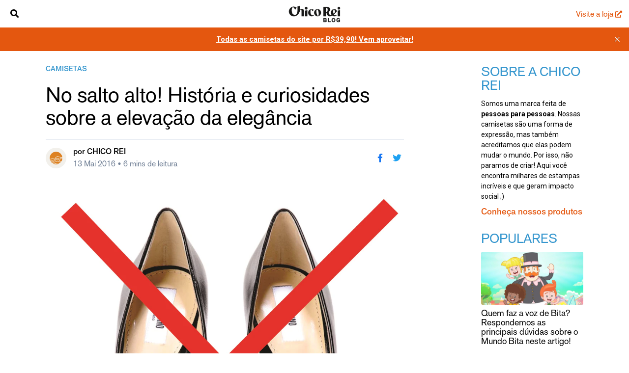

--- FILE ---
content_type: text/html; charset=utf-8
request_url: https://blog.chicorei.com/salto-alto/
body_size: 10184
content:
<!DOCTYPE html>
<html lang="pt-BR">

<head>

    <meta charset="utf-8" />
    <meta http-equiv="X-UA-Compatible" content="IE=edge" />
    <meta name="HandheldFriendly" content="True" />
    <meta name="viewport" content="width=device-width, initial-scale=1.0" />
    <meta name="google-site-verification" content="yvachuFrsyGoPsPwnvhmNfA_beXwbs1LHosqLehusho" />
    <link rel="preconnect" href="https://fonts.googleapis.com/"/>
    <link rel="stylesheet" type="text/css" href="/assets/built/screen.css?v=70da8386ae" />
    <link rel="stylesheet" type="text/css" href="/assets/built/fontawesome/css/fontawesome.min.css?v=70da8386ae" />
    <link rel="stylesheet" type="text/css" href="/assets/built/fontawesome/css/brands.min.css?v=70da8386ae" />
    <link rel="stylesheet" type="text/css" href="/assets/built/fontawesome/css/solid.min.css?v=70da8386ae" />
    <link href="https://fonts.googleapis.com/css2?family=Roboto+Condensed:ital@0;1&family=Roboto:ital,wght@0,400;0,700;1,400;1,700&display=swap"
          rel="stylesheet">
    <link rel="icon"
        href="https://chico-rei.s3.amazonaws.com/images/site/2021/brand/favicon-amarelo.png?auto=compress,format&q=65"
        type="image/x-icon" />
    <link rel="shortcut icon"
        href="https://chico-rei.s3.amazonaws.com/images/site/2021/brand/favicon-amarelo.png?auto=compress,format&q=65"
        type="image/x-icon" />

    <title>No salto alto! História e curiosidades sobre a elevação da elegância</title>

    <link rel="icon" href="https://blog.chicorei.com/content/images/size/w256h256/2024/02/favicon-amarelo.png" type="image/png">
    <link rel="canonical" href="https://blog.chicorei.com/salto-alto/">
    <meta name="referrer" content="no-referrer-when-downgrade">
    <link rel="amphtml" href="https://blog.chicorei.com/salto-alto/amp/">
    
    <meta property="og:site_name" content="Blog Chico Rei: Moda, Beleza, Música, Arte e Cultura Pop">
    <meta property="og:type" content="article">
    <meta property="og:title" content="No salto alto! História e curiosidades sobre a elevação da elegância">
    <meta property="og:description" content="Sapato! Objeto de desejo da maioria das mulheres! Mentira? Claro que não! (risos) Raramente ouve-se uma mulher dizer que não gosta de sapatos, e dentre eles, a grande preferência é o salto alto!


Se formos procurar quando e onde essas elevações da elegância surgiram, infelizmente não encontraríamos ao certo. Há">
    <meta property="og:url" content="https://blog.chicorei.com/salto-alto/">
    <meta property="og:image" content="https://blog.chicorei.com/content/images/2016/05/PAINT.jpg">
    <meta property="article:published_time" content="2016-05-13T15:34:13.000Z">
    <meta property="article:modified_time" content="2022-04-14T13:40:35.000Z">
    <meta property="article:tag" content="camisetas">
    <meta property="article:tag" content="chico rei">
    <meta property="article:tag" content="história da moda">
    <meta property="article:tag" content="moda">
    <meta property="article:tag" content="salto alto">
    <meta property="article:tag" content="sapato">
    
    <meta property="article:publisher" content="https://www.facebook.com/chicorei">
    <meta name="twitter:card" content="summary_large_image">
    <meta name="twitter:title" content="No salto alto! História e curiosidades sobre a elevação da elegância">
    <meta name="twitter:description" content="Sapato! Objeto de desejo da maioria das mulheres! Mentira? Claro que não! (risos) Raramente ouve-se uma mulher dizer que não gosta de sapatos, e dentre eles, a grande preferência é o salto alto!


Se formos procurar quando e onde essas elevações da elegância surgiram, infelizmente não encontraríamos ao certo. Há">
    <meta name="twitter:url" content="https://blog.chicorei.com/salto-alto/">
    <meta name="twitter:image" content="https://blog.chicorei.com/content/images/2016/05/PAINT.jpg">
    <meta name="twitter:label1" content="Written by">
    <meta name="twitter:data1" content="Chico Rei">
    <meta name="twitter:label2" content="Filed under">
    <meta name="twitter:data2" content="camisetas, chico rei, história da moda, moda, salto alto, sapato">
    <meta name="twitter:site" content="@chicorei">
    
    <script type="application/ld+json">
{
    "@context": "https://schema.org",
    "@type": "Article",
    "publisher": {
        "@type": "Organization",
        "name": "Blog Chico Rei: Moda, Beleza, Música, Arte e Cultura Pop",
        "url": "https://blog.chicorei.com/",
        "logo": {
            "@type": "ImageObject",
            "url": "https://s3.amazonaws.com/chico-rei-blogs/content/images/2021/04/logo-blog.png"
        }
    },
    "author": {
        "@type": "Person",
        "name": "Chico Rei",
        "image": {
            "@type": "ImageObject",
            "url": "https://s3.amazonaws.com/chico-rei-blogs/content/images/2021/08/avatar_redes_2021.png",
            "width": 1080,
            "height": 1080
        },
        "url": "https://blog.chicorei.com/author/chico-2/",
        "sameAs": []
    },
    "headline": "No salto alto! História e curiosidades sobre a elevação da elegância",
    "url": "https://blog.chicorei.com/salto-alto/",
    "datePublished": "2016-05-13T15:34:13.000Z",
    "dateModified": "2022-04-14T13:40:35.000Z",
    "image": {
        "@type": "ImageObject",
        "url": "https://blog.chicorei.com/content/images/2016/05/PAINT.jpg"
    },
    "keywords": "camisetas, chico rei, história da moda, moda, salto alto, sapato",
    "description": "Sapato! Objeto de desejo da maioria das mulheres! Mentira? Claro que não! (risos) Raramente ouve-se uma mulher dizer que não gosta de sapatos, e dentre eles, a grande preferência é o salto alto!\n\n\nSe formos procurar quando e onde essas elevações da elegância surgiram, infelizmente não encontraríamos ao certo. Há indícios de que os primeiros modelos foram encontrados em uma tumba no Antigo Egito, datando 1.000 anos a.C. Acredita-se que o objeto era utilizado por pessoas com alta posição social, j",
    "mainEntityOfPage": "https://blog.chicorei.com/salto-alto/"
}
    </script>

    <meta name="generator" content="Ghost 5.79">
    <link rel="alternate" type="application/rss+xml" title="Blog Chico Rei: Moda, Beleza, Música, Arte e Cultura Pop" href="https://blog.chicorei.com/rss/">
    
    <script defer src="https://cdn.jsdelivr.net/ghost/sodo-search@~1.1/umd/sodo-search.min.js" data-key="6724e57b304839a717c0125bab" data-styles="https://cdn.jsdelivr.net/ghost/sodo-search@~1.1/umd/main.css" data-sodo-search="https://blog.chicorei.com/" crossorigin="anonymous"></script>
    <script defer src="https://cdn.jsdelivr.net/ghost/announcement-bar@~1.1/umd/announcement-bar.min.js" data-announcement-bar="https://blog.chicorei.com/" data-api-url="https://blog.chicorei.com/members/api/announcement/" crossorigin="anonymous"></script>
    <link href="https://blog.chicorei.com/webmentions/receive/" rel="webmention">
    <script defer src="/public/cards.min.js?v=70da8386ae"></script><style>:root {--ghost-accent-color: #e4570f;}</style>
    <link rel="stylesheet" type="text/css" href="/public/cards.min.css?v=70da8386ae">
    <meta name="google-site-verification" content="hmrV4SBcuwUP6h9D9jdPlUGa3UUuXzMjTLMbwP9LB7Q" />

</head>

<body id="page-container" class="post-template tag-camisetas tag-chico-rei tag-historia-da-moda tag-moda tag-salto-alto tag-sapato tag-hash-import-2024-02-09-18-37 tag-hash-import-2024-02-15-05-32 pt-16">

    <header class="fixed top-0 z-50 w-full h-16 shadow-md bg-white flex items-center px-4 py-4">
        <a href="https://blog.chicorei.com/busca/" class="text-xl sm:block text-orange mx-2">
            <i class="fas fa-search"></i>
        </a>

        <a id="ch-header-logo" href="https://blog.chicorei.com/">
            <img class="h-10 lazy lazy-fade" data-src="https://s3.amazonaws.com/chico-rei-blogs/content/images/2021/04/logo-blog.png" alt="Blog Chico Rei: Moda, Beleza, Música, Arte e Cultura Pop" />
        </a>

        <a class="ml-auto link text-classic-sans" href="https://chicorei.com/camiseta/" target="_blank">
            <span class="text-lg">
                <span class="hidden sm:inline">
                    Visite a loja
                </span>
                <span class="sm:hidden">
                    Loja
                </span>
            </span>
            <i class="fas fa-external-link-alt"></i>
        </a>
    </header>

    <div id="page-content-wrap">
        <main>

            

<div class="frame flex flex-wrap mb-12 mt-8">
    <article class="w-full md:px-4 lg:px-0 md:w-9/12 lg:w-7/12 mx-auto post tag-camisetas tag-chico-rei tag-historia-da-moda tag-moda tag-salto-alto tag-sapato tag-hash-import-2024-02-09-18-37 tag-hash-import-2024-02-15-05-32">

        <header>

            <div class="px-4 md:px-0">
                <div class="mt-0 mb-5">
                    <p class="text-blue-3 text-classic-sans uppercase font-bold mt-0">
    <a href="/tag/camisetas/" class="hover:underline" title="Veja mais posts sobre 'camisetas'">
        camisetas
    </a>
</p>
                </div>

                <h1 class="mt-0">No salto alto! História e curiosidades sobre a elevação da elegância</h1>


                <hr class="bg-gray-600 my-4" />

                <div class="text-lg">
                    <div class="flex items-center">
    <div class="rounded-full overflow-hidden bg-gray-300 w-12 h-12 mr-4">
        <a href="/author/chico-2/" title="Veja mais posts desse autor(a)">
            <img class="lazy lazy-fade" data-src=https://s3.amazonaws.com/chico-rei-blogs/content/images/2021/08/avatar_redes_2021.png />
        </a>
    </div>

    <div class="text-classic-sans mr-auto">
        <div class="text-orange font-bold">
            <a href="/author/chico-2/" class="hover:underline" title="Veja mais posts desse autor(a)">
                por <span class="uppercase">Chico Rei</span>
            </a>
        </div>
        <div class="text-gray-600">
            <time datetime="2016-05-13">
                13 Mai 2016
            </time>
            &bull;
            6 mins de leitura
        </div>
    </div>

    <a href="https://www.facebook.com/dialog/share?app_id=416962708352552&display=popup&href=https://blog.chicorei.com/salto-alto/"
        target="popup"
        class="text-xl text-white bg-facebook rounded-full w-8 h-8 ml-2 flex items-center justify-center sm:bg-transparent sm:text-facebook sm:hover:text-facebook-dark"
        title="Compartilhe no Facebook"
        onclick="window.open('https://www.facebook.com/dialog/share?app_id=416962708352552&display=popup&href=https://blog.chicorei.com/salto-alto/','popup','width=600,height=600'); return false;">
        <i class="fab fa-facebook-f"></i>
    </a>
    <a href="https://twitter.com/intent/tweet?text=No salto alto! História e curiosidades sobre a elevação da elegância&url=https://blog.chicorei.com/salto-alto/&hashtags=chicoreiblog&via=chicorei"
        target="popup"
        class="text-xl text-white bg-twitter rounded-full w-8 h-8 ml-2 flex items-center justify-center sm:bg-transparent sm:text-twitter sm:hover:text-twitter-dark"
        title="Compartilhe no Twittter"
        onclick="window.open('https://twitter.com/intent/tweet?text=No salto alto! História e curiosidades sobre a elevação da elegância&url=https://blog.chicorei.com/salto-alto/&hashtags=chicoreiblog&via=chicorei','popup','width=600,height=600'); return false;">
        <i class="fab fa-twitter"></i>
    </a>
</div>                </div>
            </div>

            <div class="aspect aspect-post-image bg-gray-300 mt-8">
                <img class="w-full post-feature-image lazy-fade" data-src="/content/images/2016/05/PAINT.jpg"
                    alt="No salto alto! História e curiosidades sobre a elevação da elegância" data-width="1000" />
            </div>

        </header>

        <div class="article-content px-4 md:px-0">
            <!--kg-card-begin: markdown--><p><strong>Sapato</strong>! Objeto de desejo da maioria das mulheres! Mentira? Claro que não! (risos) Raramente ouve-se uma mulher dizer que não gosta de sapatos, e dentre eles, a grande preferência é o <strong>salto alto</strong>!</p>
<p>Se formos procurar quando e onde essas <strong>elevações da elegância</strong> surgiram, infelizmente não encontraríamos ao certo. Há indícios de que os primeiros modelos foram encontrados em uma tumba no <strong>Antigo Egito</strong>, datando 1.000 anos a.C. Acredita-se que o objeto era utilizado por pessoas com alta posição social, justamente para distingui-las da sociedade e evitar o contato com o solo, que na época era bastante sujo.</p>
<p>Assim como no Antigo Egito, outras civilizações, como a <strong>Grécia Antiga</strong>, usufruíam deste artefato no passado. Em suas tragédias, o dramaturgo Ésquilo inseriu saltos de diferentes tamanhos nos figurinos dos atores de suas peças, fazendo com que houvesse uma diferenciação clara das classes entre os personagens, que também eram designados de acordo com a posição social do ator. Da mesma forma que acontecia com outros povos, como no Japão, na Turquia e em alguns países da Europa, mais precisamente França e Inglaterra.</p>
<p>Além disso, outro fato curioso em relação aos saltos é que, ainda na antiguidade, despertavam desejos e fetiches, eram associados à sexualidade. No oriente, por exemplo, as cortesãs japonesas usavam <strong>tamancos com salto</strong> para seduzir os homens, bem como as concubinas chinesas e as odaliscas turcas, que eram obrigadas a usarem saltos que as impossibilitavam de fugir dos haréns. Em Roma, as prostitutas eram reconhecidas através dos saltos: as que sabiam se equilibrar melhor e em tamanhos maiores, obtinham mais clientes, e seus saltos chegavam a medir 30 cm.</p>
<p>Com o tempo, à medida que o uso do objeto crescia, foram sendo desenvolvidos outros tipos e estilos de <strong>calçados com salto</strong>. No período da Idade Moderna, a sensação do momento eram os “Chopines Italianos”, uma espécie de sandália com plataformas que chegavam a 45 cm, talvez o primeiro salto a ter enfeites e adornos. Ainda usado apenas pela elite, as mulheres da época se apoiavam em bengalas e bastões, ou até mesmo em seus criados, para se equilibrarem em cima dos saltos. Porém, foi <strong>Catarina Médici</strong> quem recebeu, através da história, o título de inventora do salto alto, devido a seu tamanho, ao casar-se com Henrique II, da França. Catarina foi a primeira mulher a usar salto neste tipo de ocasião, embora já usasse antes de seu casamento. Ao desembarcar em <strong>Paris</strong>, Catarina trazia consigo uma serie de sapatos com salto feitos por um artesão italiano, especialmente para ela, introduzindo então a moda do salto na aristocracia europeia.</p>
<p></p>
<p><img src="http://images.metmuseum.org/CRDImages/ci/web-large/55.16.52a-b_CP4.jpg?auto=compress,format&q=65" alt loading="lazy"></p>
<p><strong>Chopines Italiano – Datado do ano de 1550 (Em exposição no Metropolitan Museum of Art)</strong></p>
<p>Apesar de a <strong>Europa</strong> ser uma das pioneiras no uso de sapatos de salto alto, foi nos <strong>Estados Unidos</strong> que desenvolveram a produção em massa. Em meados do século XIX, importados dos bordéis de Paris, os saltos ganhavam as ruas americanas, em função da grande propagação do calçado na França, onde prostitutas eram escolhidas a dedo, de acordo com a beleza de seus sapatos. Antes disso, não se pensavam em designers especializados, os calçados eram feitos por artesãos que mais tarde se tornariam os sapateiros. Mas foi através de uma família de colonos, do leste dos Estados Unidos, que surgiu a produção em grande escala, que mais a frente tornariam-se donos das primeiras lojas de calçados, exportando para o mundo todo, inclusive para a Europa. Apesar de todo o desenvolvimento adquirido pelos EUA, a Europa tinha o diferencial de produzir calçados feitos à mão, ricos em detalhes, conforto e exclusividade, o que tornava os calçados mais <strong>caros e únicos</strong>.</p>
<p></p>
<p><img src="http://www.doqueelasgostam.com.br/arquivos/sapatos%20de%20mulher%20com%20meias%20s%C3%A9c_%2019.jpg?auto=compress,format&q=65" alt loading="lazy"></p>
<p><strong>Modelo de Calçados do Século XIX</strong></p>
<p>Com o tempo, a Europa passou a se destacar com surgimento da moda em países como <strong>Inglaterra, Itália e França</strong>, que consequentemente influenciavam no setor calçadista. Em 1858, é fundada por <strong>Charles Worth</strong> a indústria de calçados parisiense, na época o mais conceituado estilista do mundo, responsável por vestir toda a realeza da Europa. Assim como Worth, outros grandes grandes estilistas surgiram na época para que Paris se tornasse a capital mundial da moda, como por exemplo, Paquin, Chernit e Doucet, nomes que fizeram surgir a alta costura e que deram base para a <strong>moda</strong> que produzimos hoje.</p>
<p>Além deles, seus próprios assistentes, à medida que aprendiam o ofício da profissão, se destacavam e ganhavam cada vez mais espaço, como é o caso do <strong>Pinet</strong>. Recém chegado em Paris, em 1855, para trabalhar com Worth, Pinet foi responsável por desenvolver clássicos modelos da época, como o salto que recebeu seu próprio nome, um pouco mais fino e reto do que o popular salto Louis. Outro grande nome, talvez um dos mais importantes no setor calçadista, foi <strong>Pietro Yantorny</strong>. O estilista aprendeu a confeccionar calçados aos 12 anos de idade, tornando-se um dos estilistas mais disputados da época, com 20 clientes exclusivos, se auto denominando <strong>o mais caro estilista de sapatos do mundo</strong>.</p>
<p></p>
<p><img src="http://www.doqueelasgostam.com.br/arquivos/kinglouis.jpg?auto=compress,format&q=65" alt loading="lazy"></p>
<p>**Modelo de Salto Louis **</p>
<p>Apesar da beleza, elegância e um número considerável de pessoas adeptas do <strong>salto alto</strong>, ainda havia uma herança deixada pelos séculos passados: muitos consideravam vulgar o fato de uma mulher mostrar suas extremidades. Além disso, com a chegada da Segunda Guerra Mundial, o clima pesado influenciou até mesmo a moda. As roupas mais sóbrias pediam saltos baixos e mais grossos, perdendo um pouco do <strong>glamour</strong> dos saltos finos. Com a economia mundial abalada, o racionamento de tecidos e consequentemente do couro, fez com que estilistas desenvolvessem outros materiais para suprir a produção. Neste momento, entra em cena o renomado estilista <strong>Salvatore Ferragamo</strong>, com o icônico modelo de salto anabela em cortiça, febre na década de 1930 e muito copiado por outros estilistas. Devido ao sucesso, Ferragamo exportava boa parte de sua produção para os EUA, onde ficou conhecido como o estilista de sapatos das estrelas.</p>
<p></p>
<p><img src="http://p2.trrsf.com/image/fget/cf/619/464/images.terra.com/2012/09/21/23salvatore-ferragamo2.jpg?auto=compress,format&q=65" alt loading="lazy"></p>
<p><strong>Salvatore Ferragamo – Estilista de Sapatos</strong></p>
<p>No início da década de 1960, com o preço do couro em alta e o avanço da tecnologia, os <strong>tecidos sintéticos</strong> começaram a surgir através de nomes como <strong>Vivier, Hebert Levine e Miller</strong>, especialista e pioneiros na utilização do plástico transparente. Logo em seguida, com o lançamento da disco music na década de 70, os calçados são novamente repaginados! Sob influência das discotecas, os calçados recebem uma boa dosagem de exagero, botas de cano alto passam a ser objeto de desejo, ganham <strong>plataformas altíssimas</strong>, cores vibrantes e uma pitada de futurismo, que mais tarde serviram de inspiração para a próxima década. Os <strong>anos 80</strong> surgem com um turbilhão de cores e informações. Neste período, os saltos ganharam inúmeros modelos, estilos, tamanhos, materiais, cores e adornos, muitos adornos! Conhecida como a <strong>década do exagero</strong>, tecidos com brilho e cores neon eram a onda do momento, meias de lurex eram usadas com sandálias de todos os tipos, o grande lance era chamar atenção.</p>
<p></p>
<p><img src="http://imguol.com/2012/06/19/sapatos-de-plataforma-criados-pelo-estilista-john-fluevog-da-marca-sacha-nos-anos-1970-1340121354918_730x549.jpg?auto=compress,format&q=65" alt loading="lazy"></p>
<p><strong>Sapato da Década de 1970</strong></p>
<p><img src="https://vistaemmoda.files.wordpress.com/2013/11/melissa-4.jpg?auto=compress,format&q=65" alt loading="lazy"></p>
<p><strong>Sandália com meia de Lurex – Década de 1980</strong></p>
<p>Agora entende-se porque os saltos são os queridinhos das mulheres! Presente em praticamente todos os momentos históricos da humanidade, o objeto de desejo do vestuário feminino mexe com o imaginário de muita gente, e a cada ano que passa surgem novos modelos e estilos. Estilistas renomados como Christian Louboutin, Jean Paul Gaultier e grifes como <strong>Gucci, Chanel, Dior, Givenchy</strong> e a própria Salvatore Ferragamo, são excelências no assunto. Com calçados que variam desde couro, passando por acabamentos de ouro e bordados com pedrarias raras, esses queridinhos chegam a custar uma fortuna. O sapato de salto mais caro do mundo, por exemplo, de <strong>Rita Hayworth Heels</strong>, custa uma bagatela de <strong>3,94 milhões de dólares</strong>, cravejado com pedras preciosas como rubi e diamantes de variados tamanhos.</p>
<p><img src="http://www.scarpinpreto.com/wp-content/uploads/2012/06/sandalia-rita-hayworth-heels.jpg?auto=compress,format&q=65" alt="sandalia-rita-hayworth-heels" loading="lazy"></p>
<p><strong>Sapato de Rita Hayworth Heels – O mais caro do mundo!</strong></p>
<p>Aproveita e vem dar uma espiada nas novidades aqui da <a href="http://chicorei.com/?ref=blog.chicorei.com">Chico Rei</a>!</p>
<p><a href="http://chicorei.com/?ref=blog.chicorei.com"><img src="http://45.55.129.122/wp-content/uploads/2016/04/Bnrs_Blog_Categorias_600x250_ALT1_mais-legais_03.jpg?auto=compress,format&q=65" alt="Bnrs_Blog_Categorias_(600x250)_ALT1_mais-legais_03" loading="lazy"></a></p>
<!--kg-card-end: markdown-->
        </div>

        <hr class="bg-gray-300 my-4" />

        <section class="px-4 md:px-0">
            <h2 class="uppercase text-blue-3">
                Tags
            </h2>
            <p class="text-blue-3 text-classic-sans uppercase font-bold">
                <a href="/tag/camisetas/">camisetas</a>, <a href="/tag/chico-rei/">chico rei</a>, <a href="/tag/historia-da-moda/">história da moda</a>, <a href="/tag/moda/">moda</a>, <a href="/tag/salto-alto/">salto alto</a>, <a href="/tag/sapato/">sapato</a>
            </p>
        </section>

        <hr class="bg-gray-300 my-4" />

        <footer class="px-4 md:px-0">
            <section>
                <h2 class="uppercase text-blue-3">
                    Escrito por
                </h2>

                <div class="flex flex-wrap items-center mb-8">
                    <div
                        class="bg-gray-300 rounded-full overflow-hidden h-32 w-32 inline-block mx-auto sm:ml-0 sm:mr-4">
                        <a href="/author/chico-2/" title="Veja mais posts desse autor(a)">
                            <img class="lazy lazy-fade" data-src="https://s3.amazonaws.com/chico-rei-blogs/content/images/2021/08/avatar_redes_2021.png" />
                        </a>
                    </div>
                    <div class="text-center sm:text-left w-full sm:w-auto mt-4 sm:mt-0">
                        <a href="/author/chico-2/" class="hover:underline" title="Veja mais posts desse autor(a)">
                            <h3 class="mt-0 sm:mt-4">Chico Rei</h3>
                        </a>


                    </div>
                </div>
            </section>
        </footer>

        <hr class="bg-gray-300 my-4" />
        <aside class="px-4 md:px-0">
            <section>
                <h2 class="uppercase text-blue-3">
                    Relacionados
                </h2>

                <div class="grid grid-cols-1 sm:grid-cols-2 md:grid-cols-3 col-gap-8 row-gap-4">
                    <div class="post-link">
    <a href="/parkas-militares/" class="aspect aspect-post-image bg-gray-300 sm:rounded sm:overflow-hidden">
    <img class="w-full post-feature-image lazy-fade" data-src="/content/images/2017/06/CAPA.jpg" data-width="1000"
        alt="PARKAS MILITARES: Como compor looks com nossas t-shirts" />
</a>
    <a href="/parkas-militares/">
        <h2 class="text-xl transition-colors duration-200 ease-in-out mt-2">
            PARKAS MILITARES: Como compor looks com nossas t-shirts
        </h2>
    </a>
</div>                    <div class="post-link">
    <a href="/pokemon-go/" class="aspect aspect-post-image bg-gray-300 sm:rounded sm:overflow-hidden">
    <img class="w-full post-feature-image lazy-fade" data-src="/content/images/2016/08/pokemon-go.jpg" data-width="1000"
        alt="Pokémon Go" />
</a>
    <a href="/pokemon-go/">
        <h2 class="text-xl transition-colors duration-200 ease-in-out mt-2">
            Pokémon Go
        </h2>
    </a>
</div>                    <div class="post-link">
    <a href="/historia-da-camiseta/" class="aspect aspect-post-image bg-gray-300 sm:rounded sm:overflow-hidden">
    <img class="w-full post-feature-image lazy-fade" data-src="https://imgblogchicorei.imgix.net/2025/08/camisaaaa.PNG" data-width="1000"
        alt="A História da Camiseta: sua origem e significados" />
</a>
    <a href="/historia-da-camiseta/">
        <h2 class="text-xl transition-colors duration-200 ease-in-out mt-2">
            A História da Camiseta: sua origem e significados
        </h2>
    </a>
</div>                </div>

            </section>
        </aside>

    </article>

    <aside class="w-full md:px-4 lg:px-0 md:w-3/12 lg:w-2/12 mx-auto px-4 md:px-0">
        <hr class="sm:hidden bg-gray-300 my-8" />
        <div>
    <section>
        <h3 class="uppercase text-blue-3 mt-0">
            Sobre a Chico Rei
        </h3>

        <p>
            Somos uma marca feita de <strong>pessoas para pessoas</strong>. Nossas camisetas são uma forma de expressão,
            mas também acreditamos que elas podem mudar o mundo. Por isso, não paramos de criar! Aqui você encontra
            milhares de estampas incríveis e que geram impacto social ;)
        </p>

        <p class="font-bold text-classic-sans text-xl">
            <a href="https://chicorei.com/camiseta/" class="link">
                Conheça nossos produtos
            </a>
        </p>
    </section>

    <section>
        <h3 class="uppercase text-blue-3">
            Populares
        </h3>

        <div class="mb-8">
            <div class="post-link">
    <a href="/quem-faz-a-voz-de-bita-respondemos-as-principais-duvidas-sobre-o-mundo-bita-neste-artigo/" class="aspect aspect-post-image bg-gray-300 sm:rounded sm:overflow-hidden">
    <img class="w-full post-feature-image lazy-fade" data-src="https://imgblogchicorei.imgix.net/2024/07/Design-sem-nome.png" data-width="1000"
        alt="Quem faz a voz de Bita? Respondemos as principais dúvidas sobre o Mundo Bita neste artigo!" />
</a>
    <a href="/quem-faz-a-voz-de-bita-respondemos-as-principais-duvidas-sobre-o-mundo-bita-neste-artigo/">
        <h2 class="text-xl transition-colors duration-200 ease-in-out mt-2">
            Quem faz a voz de Bita? Respondemos as principais dúvidas sobre o Mundo Bita neste artigo!
        </h2>
    </a>
</div>        </div>
        <div class="mb-8">
            <div class="post-link">
    <a href="/chico-rei-lanca-colecao-oficial-em-parceria-com-o-mundo-bita/" class="aspect aspect-post-image bg-gray-300 sm:rounded sm:overflow-hidden">
    <img class="w-full post-feature-image lazy-fade" data-src="https://imgblogchicorei.imgix.net/2024/07/blog_mundobita.png" data-width="1000"
        alt="Chico Rei lança coleção Oficial em parceria com o Mundo Bita" />
</a>
    <a href="/chico-rei-lanca-colecao-oficial-em-parceria-com-o-mundo-bita/">
        <h2 class="text-xl transition-colors duration-200 ease-in-out mt-2">
            Chico Rei lança coleção Oficial em parceria com o Mundo Bita
        </h2>
    </a>
</div>        </div>
        <div class="mb-8">
            <div class="post-link">
    <a href="/qual-a-ordem-certa-pra-ver-star-wars/" class="aspect aspect-post-image bg-gray-300 sm:rounded sm:overflow-hidden">
    <img class="w-full post-feature-image lazy-fade" data-src="https://imgblogchicorei.imgix.net/2024/03/qual-a-ordem-certa-para-ver-star-wars-1.jpg" data-width="1000"
        alt="Qual a ordem certa pra ver Star Wars?" />
</a>
    <a href="/qual-a-ordem-certa-pra-ver-star-wars/">
        <h2 class="text-xl transition-colors duration-200 ease-in-out mt-2">
            Qual a ordem certa pra ver Star Wars?
        </h2>
    </a>
</div>        </div>
    </section>

    <section>
        <h3 class="uppercase text-blue-3">
            Mais recentes
        </h3>

        <div class="mb-8">
            <div class="post-link">
    <a href="/quem-e-conceicao-evaristo-e-qual-sua-obra-principal-faq/" class="aspect aspect-post-image bg-gray-300 sm:rounded sm:overflow-hidden">
    <img class="w-full post-feature-image lazy-fade" data-src="https://imgblogchicorei.imgix.net/2026/01/Conceicao_3-scaled.jpg" data-width="1000"
        alt="Quem é Conceição Evaristo e qual sua obra principal? FAQ" />
</a>
    <a href="/quem-e-conceicao-evaristo-e-qual-sua-obra-principal-faq/">
        <h2 class="text-xl transition-colors duration-200 ease-in-out mt-2">
            Quem é Conceição Evaristo e qual sua obra principal? FAQ
        </h2>
    </a>
</div>        </div>
        <div class="mb-8">
            <div class="post-link">
    <a href="/chico-rei-lanca-colecao-oficial-da-escola-de-samba-imperio-serrano/" class="aspect aspect-post-image bg-gray-300 sm:rounded sm:overflow-hidden">
    <img class="w-full post-feature-image lazy-fade" data-src="https://imgblogchicorei.imgix.net/2026/01/ads2_1200x628_imperioserrano_190126.png" data-width="1000"
        alt="Chico Rei lança Coleção Oficial da escola de samba Império Serrano" />
</a>
    <a href="/chico-rei-lanca-colecao-oficial-da-escola-de-samba-imperio-serrano/">
        <h2 class="text-xl transition-colors duration-200 ease-in-out mt-2">
            Chico Rei lança Coleção Oficial da escola de samba Império Serrano
        </h2>
    </a>
</div>        </div>
        <div class="mb-8">
            <div class="post-link">
    <a href="/chico-rei-lanca-colecao-oficial-itamar-vieira-junior-coracao-sem-medo/" class="aspect aspect-post-image bg-gray-300 sm:rounded sm:overflow-hidden">
    <img class="w-full post-feature-image lazy-fade" data-src="https://imgblogchicorei.imgix.net/2026/01/Design-sem-nome--7-.png" data-width="1000"
        alt="Chico Rei lança Coleção Oficial Itamar Vieira Junior: Coração sem medo" />
</a>
    <a href="/chico-rei-lanca-colecao-oficial-itamar-vieira-junior-coracao-sem-medo/">
        <h2 class="text-xl transition-colors duration-200 ease-in-out mt-2">
            Chico Rei lança Coleção Oficial Itamar Vieira Junior: Coração sem medo
        </h2>
    </a>
</div>        </div>
    </section>
</div>    </aside>
</div>




        </main>


    </div>

    <footer id="page-footer" class="bg-gray-900 text-white uppercase text-classic-sans font-bold">
        <nav class="frame flex flex-col md:flex-row flex-wrap items-center justify-center px-8 h-full">
            <div class="text-xl text-orange my-4 md:my-0">
                <div class="inline-flex">
    <a href="https://facebook.com/chicorei" class="mx-2" target="_blank">
        <i class="fab fa-facebook"></i>
    </a>
    <a href="https://www.instagram.com/chicorei" class="mx-2" target="_blank">
        <i class="fab fa-instagram"></i>
    </a>
    <a href="https://www.youtube.com/chicomidia" class="mx-2" target="_blank">
        <i class="fab fa-youtube"></i>
    </a>
    <a href="https://twitter.com/chicorei" class="mx-2" target="_blank">
        <i class="fab fa-twitter"></i>
    </a>
    <a href="https://open.spotify.com/user/chico_rei?si=JCCvjm9ZQbexhL1-m49yFg" class="mx-2" target="_blank">
        <i class="fab fa-spotify"></i>
    </a>
</div>            </div>

            <a id="ch-footer-logo" class="order-first my-4 md:my-0" href="https://chicorei.com">
                <img class="h-6 lazy lazy-fade" data-src="/assets/img/logo-white.svg?v=70da8386ae" />
            </a>

            <div class="md:ml-auto my-4 md:my-0">
                <a href="https://chicorei.com/minas-para-o-mundo" class="hover:underline">Sobre</a>
                <span class="text-gray-500">|</span>
                <a href="https://chicorei.com/camisetas-mudam-o-mundo" class="hover:underline">Projetos</a>
                <span class="text-gray-500">|</span>
                <a href="https://chicorei.com/equipe" class="hover:underline">Equipe</a>
            </div>
        </nav>
    </footer>

    <script type="text/javascript" src="/assets/js/lazyload.min.js?v=70da8386ae"></script>
    <script type="text/javascript">
        const genericLazyLoad = new LazyLoad({
            elements_selector: ".lazy",
            callback_enter: function (el) {
                var src = el.getAttribute('data-src');

                if (src.startsWith('http')) {
                    src = new URL(src).pathname;
                }

                if (src && src.startsWith("/content") && !src.endsWith(".gif")) {
                    el.setAttribute('data-src', 'https://imgblogchicorei.imgix.net' + src + '?auto=compress,format&q=65');
                }
            }
        });

        new LazyLoad({
            elements_selector: ".article-content img",
            callback_enter: function (el) {
                var src = el.getAttribute('data-src');

                if (src.startsWith('http')) {
                    src = new URL(src).pathname;
                }

                if (src && !src.startsWith("http") && !src.endsWith(".gif")) {
                    el.setAttribute('data-src', 'https://imgblogchicorei.imgix.net' + src + '?auto=compress,format&q=65&w=750');
                }
            }
        });

        new LazyLoad({
            elements_selector: ".post-feature-image",
            callback_enter: function (el) {
                var src = el.getAttribute('data-src');

                if (!src || src.endsWith(".gif")) return;

                if (src.startsWith('http')) {
                    src = new URL(src).pathname.replace('/chico-rei-blogs', '');
                }

                const url = new URL('https://imgblogchicorei.imgix.net' + src);
                url.searchParams.append('auto', 'compress,format');
                url.searchParams.append('q', 65);

                const width = el.getAttribute('data-width');
                if (width) {
                    url.searchParams.append('w', width);
                }

                el.setAttribute('data-src', url.toString());
            }
        });

        const appendSearchParmasToLinks = paramsMap => {
            document.querySelectorAll('a').forEach(function (el) {
                const href = el.getAttribute('href');

                var matches = href.match(/:\/\/chicorei.com(.*)/);

                if (matches) {
                    const url = new URL(href);

                    for (param in paramsMap) {
                        if (paramsMap.hasOwnProperty(param)) {
                            url.searchParams.append(param, paramsMap[param]);
                        }
                    }

                    el.setAttribute('href', url.toString());
                }
            })
        }

        appendSearchParmasToLinks({
            'utm_source': 'blog-chico-rei',
            'utm_medium': 'blog'
        })
    </script>

    <script>
    // calls global function declared in index.hbs
    appendSearchParmasToLinks({
        'utm_campaign': "/salto-alto/".replace(/^[\/]+|[\/]+$/g, "")
    })
</script>


    <!-- Global site tag (gtag.js) - Google Analytics -->
<script async src="https://www.googletagmanager.com/gtag/js?id=UA-830657-15"></script>
<script>
  window.dataLayer = window.dataLayer || [];
  function gtag(){dataLayer.push(arguments);}
  gtag('js', new Date());

  gtag('config', 'UA-830657-15');
</script>
<!-- Facebook Pixel Code -->
<script>
  !function(f,b,e,v,n,t,s)
  {if(f.fbq)return;n=f.fbq=function(){n.callMethod?
  n.callMethod.apply(n,arguments):n.queue.push(arguments)};
  if(!f._fbq)f._fbq=n;n.push=n;n.loaded=!0;n.version='2.0';
  n.queue=[];t=b.createElement(e);t.async=!0;
  t.src=v;s=b.getElementsByTagName(e)[0];
  s.parentNode.insertBefore(t,s)}(window, document,'script',
  'https://connect.facebook.net/en_US/fbevents.js');
  fbq('init', '534178577751529');
  fbq('track', 'PageView');
</script>
<noscript><img height="1" width="1" style="display:none"
  src="https://www.facebook.com/tr?id=534178577751529&ev=PageView&noscript=1"
/></noscript>
<!-- End Facebook Pixel Code -->

</body>

</html>